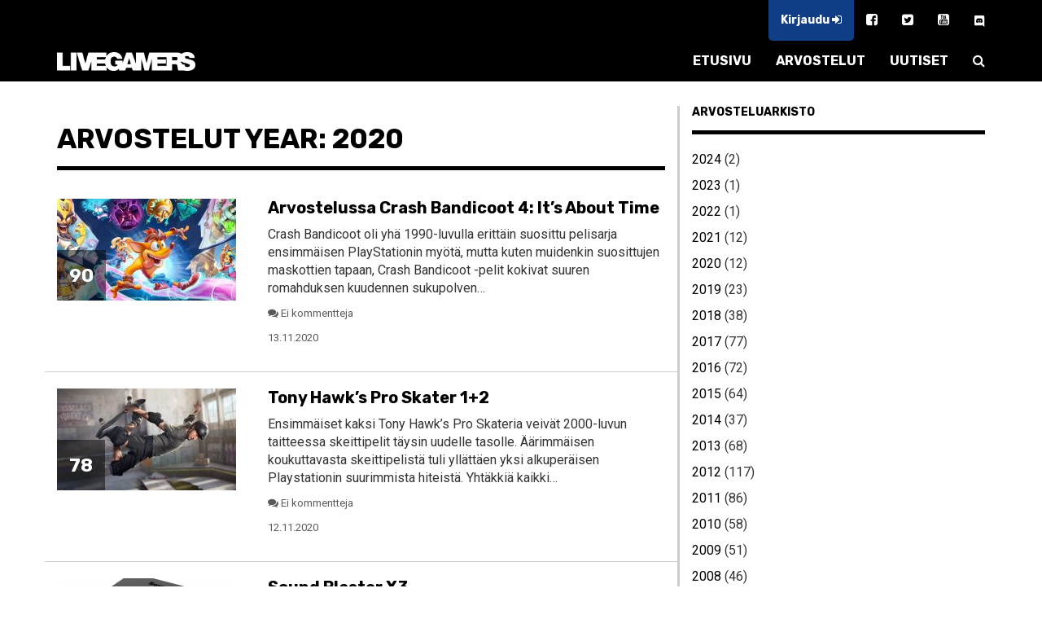

--- FILE ---
content_type: text/html; charset=UTF-8
request_url: https://www.livegamers.fi/2020/?post_type=reviews
body_size: 6860
content:

<!doctype html>
<html class="no-js" lang="fi">
<head>

    <meta charset="UTF-8"/>
    <meta name="viewport" content="width=device-width, initial-scale=1.0"/>
    <meta http-equiv="X-UA-Compatible" content="IE=Edge">
    <link rel="profile" href="http://gmpg.org/xfn/11">

    <!-- ============================================================ -->
	<title>Vuosi: 2020 | Livegamers</title>

<!-- The SEO Framework by Sybre Waaijer -->
<meta name="robots" content="noindex" />
<meta property="og:locale" content="fi_FI" />
<meta property="og:type" content="website" />
<meta property="og:title" content="Vuosi: 2020 | Livegamers" />
<meta property="og:url" content="https://www.livegamers.fi/arvostelut/" />
<meta property="og:site_name" content="Livegamers" />
<meta name="twitter:card" content="summary_large_image" />
<meta name="twitter:title" content="Vuosi: 2020 | Livegamers" />
<link rel="next" href="https://www.livegamers.fi/arvostelut/page/2/" />
<!-- / The SEO Framework by Sybre Waaijer | 2.19ms meta | 0.12ms boot -->

<link rel='dns-prefetch' href='//s.w.org' />
<link rel='stylesheet' id='wp-block-library-css'  href='/wp/wp-includes/css/dist/block-library/style.min.css?ver=6.0.2' type='text/css' media='all' />
<style id='global-styles-inline-css' type='text/css'>
body{--wp--preset--color--black: #000000;--wp--preset--color--cyan-bluish-gray: #abb8c3;--wp--preset--color--white: #ffffff;--wp--preset--color--pale-pink: #f78da7;--wp--preset--color--vivid-red: #cf2e2e;--wp--preset--color--luminous-vivid-orange: #ff6900;--wp--preset--color--luminous-vivid-amber: #fcb900;--wp--preset--color--light-green-cyan: #7bdcb5;--wp--preset--color--vivid-green-cyan: #00d084;--wp--preset--color--pale-cyan-blue: #8ed1fc;--wp--preset--color--vivid-cyan-blue: #0693e3;--wp--preset--color--vivid-purple: #9b51e0;--wp--preset--gradient--vivid-cyan-blue-to-vivid-purple: linear-gradient(135deg,rgba(6,147,227,1) 0%,rgb(155,81,224) 100%);--wp--preset--gradient--light-green-cyan-to-vivid-green-cyan: linear-gradient(135deg,rgb(122,220,180) 0%,rgb(0,208,130) 100%);--wp--preset--gradient--luminous-vivid-amber-to-luminous-vivid-orange: linear-gradient(135deg,rgba(252,185,0,1) 0%,rgba(255,105,0,1) 100%);--wp--preset--gradient--luminous-vivid-orange-to-vivid-red: linear-gradient(135deg,rgba(255,105,0,1) 0%,rgb(207,46,46) 100%);--wp--preset--gradient--very-light-gray-to-cyan-bluish-gray: linear-gradient(135deg,rgb(238,238,238) 0%,rgb(169,184,195) 100%);--wp--preset--gradient--cool-to-warm-spectrum: linear-gradient(135deg,rgb(74,234,220) 0%,rgb(151,120,209) 20%,rgb(207,42,186) 40%,rgb(238,44,130) 60%,rgb(251,105,98) 80%,rgb(254,248,76) 100%);--wp--preset--gradient--blush-light-purple: linear-gradient(135deg,rgb(255,206,236) 0%,rgb(152,150,240) 100%);--wp--preset--gradient--blush-bordeaux: linear-gradient(135deg,rgb(254,205,165) 0%,rgb(254,45,45) 50%,rgb(107,0,62) 100%);--wp--preset--gradient--luminous-dusk: linear-gradient(135deg,rgb(255,203,112) 0%,rgb(199,81,192) 50%,rgb(65,88,208) 100%);--wp--preset--gradient--pale-ocean: linear-gradient(135deg,rgb(255,245,203) 0%,rgb(182,227,212) 50%,rgb(51,167,181) 100%);--wp--preset--gradient--electric-grass: linear-gradient(135deg,rgb(202,248,128) 0%,rgb(113,206,126) 100%);--wp--preset--gradient--midnight: linear-gradient(135deg,rgb(2,3,129) 0%,rgb(40,116,252) 100%);--wp--preset--duotone--dark-grayscale: url('#wp-duotone-dark-grayscale');--wp--preset--duotone--grayscale: url('#wp-duotone-grayscale');--wp--preset--duotone--purple-yellow: url('#wp-duotone-purple-yellow');--wp--preset--duotone--blue-red: url('#wp-duotone-blue-red');--wp--preset--duotone--midnight: url('#wp-duotone-midnight');--wp--preset--duotone--magenta-yellow: url('#wp-duotone-magenta-yellow');--wp--preset--duotone--purple-green: url('#wp-duotone-purple-green');--wp--preset--duotone--blue-orange: url('#wp-duotone-blue-orange');--wp--preset--font-size--small: 13px;--wp--preset--font-size--medium: 20px;--wp--preset--font-size--large: 36px;--wp--preset--font-size--x-large: 42px;}.has-black-color{color: var(--wp--preset--color--black) !important;}.has-cyan-bluish-gray-color{color: var(--wp--preset--color--cyan-bluish-gray) !important;}.has-white-color{color: var(--wp--preset--color--white) !important;}.has-pale-pink-color{color: var(--wp--preset--color--pale-pink) !important;}.has-vivid-red-color{color: var(--wp--preset--color--vivid-red) !important;}.has-luminous-vivid-orange-color{color: var(--wp--preset--color--luminous-vivid-orange) !important;}.has-luminous-vivid-amber-color{color: var(--wp--preset--color--luminous-vivid-amber) !important;}.has-light-green-cyan-color{color: var(--wp--preset--color--light-green-cyan) !important;}.has-vivid-green-cyan-color{color: var(--wp--preset--color--vivid-green-cyan) !important;}.has-pale-cyan-blue-color{color: var(--wp--preset--color--pale-cyan-blue) !important;}.has-vivid-cyan-blue-color{color: var(--wp--preset--color--vivid-cyan-blue) !important;}.has-vivid-purple-color{color: var(--wp--preset--color--vivid-purple) !important;}.has-black-background-color{background-color: var(--wp--preset--color--black) !important;}.has-cyan-bluish-gray-background-color{background-color: var(--wp--preset--color--cyan-bluish-gray) !important;}.has-white-background-color{background-color: var(--wp--preset--color--white) !important;}.has-pale-pink-background-color{background-color: var(--wp--preset--color--pale-pink) !important;}.has-vivid-red-background-color{background-color: var(--wp--preset--color--vivid-red) !important;}.has-luminous-vivid-orange-background-color{background-color: var(--wp--preset--color--luminous-vivid-orange) !important;}.has-luminous-vivid-amber-background-color{background-color: var(--wp--preset--color--luminous-vivid-amber) !important;}.has-light-green-cyan-background-color{background-color: var(--wp--preset--color--light-green-cyan) !important;}.has-vivid-green-cyan-background-color{background-color: var(--wp--preset--color--vivid-green-cyan) !important;}.has-pale-cyan-blue-background-color{background-color: var(--wp--preset--color--pale-cyan-blue) !important;}.has-vivid-cyan-blue-background-color{background-color: var(--wp--preset--color--vivid-cyan-blue) !important;}.has-vivid-purple-background-color{background-color: var(--wp--preset--color--vivid-purple) !important;}.has-black-border-color{border-color: var(--wp--preset--color--black) !important;}.has-cyan-bluish-gray-border-color{border-color: var(--wp--preset--color--cyan-bluish-gray) !important;}.has-white-border-color{border-color: var(--wp--preset--color--white) !important;}.has-pale-pink-border-color{border-color: var(--wp--preset--color--pale-pink) !important;}.has-vivid-red-border-color{border-color: var(--wp--preset--color--vivid-red) !important;}.has-luminous-vivid-orange-border-color{border-color: var(--wp--preset--color--luminous-vivid-orange) !important;}.has-luminous-vivid-amber-border-color{border-color: var(--wp--preset--color--luminous-vivid-amber) !important;}.has-light-green-cyan-border-color{border-color: var(--wp--preset--color--light-green-cyan) !important;}.has-vivid-green-cyan-border-color{border-color: var(--wp--preset--color--vivid-green-cyan) !important;}.has-pale-cyan-blue-border-color{border-color: var(--wp--preset--color--pale-cyan-blue) !important;}.has-vivid-cyan-blue-border-color{border-color: var(--wp--preset--color--vivid-cyan-blue) !important;}.has-vivid-purple-border-color{border-color: var(--wp--preset--color--vivid-purple) !important;}.has-vivid-cyan-blue-to-vivid-purple-gradient-background{background: var(--wp--preset--gradient--vivid-cyan-blue-to-vivid-purple) !important;}.has-light-green-cyan-to-vivid-green-cyan-gradient-background{background: var(--wp--preset--gradient--light-green-cyan-to-vivid-green-cyan) !important;}.has-luminous-vivid-amber-to-luminous-vivid-orange-gradient-background{background: var(--wp--preset--gradient--luminous-vivid-amber-to-luminous-vivid-orange) !important;}.has-luminous-vivid-orange-to-vivid-red-gradient-background{background: var(--wp--preset--gradient--luminous-vivid-orange-to-vivid-red) !important;}.has-very-light-gray-to-cyan-bluish-gray-gradient-background{background: var(--wp--preset--gradient--very-light-gray-to-cyan-bluish-gray) !important;}.has-cool-to-warm-spectrum-gradient-background{background: var(--wp--preset--gradient--cool-to-warm-spectrum) !important;}.has-blush-light-purple-gradient-background{background: var(--wp--preset--gradient--blush-light-purple) !important;}.has-blush-bordeaux-gradient-background{background: var(--wp--preset--gradient--blush-bordeaux) !important;}.has-luminous-dusk-gradient-background{background: var(--wp--preset--gradient--luminous-dusk) !important;}.has-pale-ocean-gradient-background{background: var(--wp--preset--gradient--pale-ocean) !important;}.has-electric-grass-gradient-background{background: var(--wp--preset--gradient--electric-grass) !important;}.has-midnight-gradient-background{background: var(--wp--preset--gradient--midnight) !important;}.has-small-font-size{font-size: var(--wp--preset--font-size--small) !important;}.has-medium-font-size{font-size: var(--wp--preset--font-size--medium) !important;}.has-large-font-size{font-size: var(--wp--preset--font-size--large) !important;}.has-x-large-font-size{font-size: var(--wp--preset--font-size--x-large) !important;}
</style>
<link rel='stylesheet' id='bbp-default-css'  href='/app/plugins/bbpress/templates/default/css/bbpress.min.css?ver=2.6.9' type='text/css' media='all' />
<link rel='stylesheet' id='lg_style-css'  href='/app/themes/livegamers/assets/dist/styles/main.css?ver=1.0' type='text/css' media='all' />
<script type='text/javascript' src='/wp/wp-includes/js/jquery/jquery.min.js?ver=3.6.0' id='jquery-core-js'></script>
<script type='text/javascript' src='/wp/wp-includes/js/jquery/jquery-migrate.min.js?ver=3.3.2' id='jquery-migrate-js'></script>
<link rel="https://api.w.org/" href="https://www.livegamers.fi/api/" /><!-- Google Tag Manager -->
<script>(function(w,d,s,l,i){w[l]=w[l]||[];w[l].push({'gtm.start':
new Date().getTime(),event:'gtm.js'});var f=d.getElementsByTagName(s)[0],
j=d.createElement(s),dl=l!='dataLayer'?'&l='+l:'';j.async=true;j.src=
'https://www.googletagmanager.com/gtm.js?id='+i+dl;f.parentNode.insertBefore(j,f);
})(window,document,'script','dataLayer','GTM-MD36MWS');</script>
<!-- End Google Tag Manager -->	

	
	<link rel="icon" type="image/png" sizes="192x192" href="https://www.livegamers.fi/app/themes/livegamers/assets/dist/images/icons/android-chrome-192x192.png">
    <link rel="manifest" href="https://www.livegamers.fi/app/themes/livegamers/assets/dist/images/icons/manifest.json">
    <meta name="mobile-web-app-capable" content="yes">
    <meta name="theme-color" content="#ffffff">

    <link rel="apple-touch-icon" sizes="57x57" href="https://www.livegamers.fi/app/themes/livegamers/assets/dist/images/icons/apple-touch-icon-57x57.png">
    <link rel="apple-touch-icon" sizes="60x60" href="https://www.livegamers.fi/app/themes/livegamers/assets/dist/images/icons/apple-touch-icon-60x60.png">
    <link rel="apple-touch-icon" sizes="72x72" href="https://www.livegamers.fi/app/themes/livegamers/assets/dist/images/icons/apple-touch-icon-72x72.png">
    <link rel="apple-touch-icon" sizes="76x76" href="https://www.livegamers.fi/app/themes/livegamers/assets/dist/images/icons/apple-touch-icon-76x76.png">
    <link rel="apple-touch-icon" sizes="114x114" href="https://www.livegamers.fi/app/themes/livegamers/assets/dist/images/icons/apple-touch-icon-114x114.png">
    <link rel="apple-touch-icon" sizes="120x120" href="https://www.livegamers.fi/app/themes/livegamers/assets/dist/images/icons/apple-touch-icon-120x120.png">
    <link rel="apple-touch-icon" sizes="144x144" href="https://www.livegamers.fi/app/themes/livegamers/assets/dist/images/icons/apple-touch-icon-144x144.png">
    <link rel="apple-touch-icon" sizes="152x152" href="https://www.livegamers.fi/app/themes/livegamers/assets/dist/images/icons/apple-touch-icon-152x152.png">
    <link rel="apple-touch-icon" sizes="180x180" href="https://www.livegamers.fi/app/themes/livegamers/assets/dist/images/icons/apple-touch-icon-180x180.png">

    <meta name="apple-mobile-web-app-capable" content="yes">
    <meta name="apple-mobile-web-app-status-bar-style" content="black">

    <link rel="icon" type="image/png" sizes="228x228" href="https://www.livegamers.fi/app/themes/livegamers/assets/dist/images/icons/coast-228x228.png">
    <link rel="icon" type="image/png" sizes="16x16" href="https://www.livegamers.fi/app/themes/livegamers/assets/dist/images/icons/favicon-16x16.png">
    <link rel="icon" type="image/png" sizes="32x32" href="https://www.livegamers.fi/app/themes/livegamers/assets/dist/images/icons/favicon-32x32.png">
    <link rel="icon" type="image/png" sizes="96x96" href="https://www.livegamers.fi/app/themes/livegamers/assets/dist/images/icons/favicon-96x96.png">
    <link rel="icon" type="image/png" sizes="230x230" href="https://www.livegamers.fi/app/themes/livegamers/assets/dist/images/icons/favicon-230x230.png">
    
    <link rel="shortcut icon" href="https://www.livegamers.fi/app/themes/livegamers/assets/dist/images/icons/favicon.ico">
    <link rel="yandex-tableau-widget" href="https://www.livegamers.fi/app/themes/livegamers/assets/dist/images/icons/yandex-browser-manifest.json">
    
    <meta name="msapplication-TileColor" content="#ffffff">
    <meta name="msapplication-TileImage" content="https://www.livegamers.fi/app/themes/livegamers/assets/dist/images/icons/mstile-144x144.png">
    <meta name="msapplication-config" content="https://www.livegamers.fi/app/themes/livegamers/assets/dist/images/icons/browserconfig.xml">
	
	<link rel="manifest" href="https://www.livegamers.fi/app/themes/livegamers/assets/dist/images/icons/manifest.webapp">
    <link rel="manifest" href="https://www.livegamers.fi/app/themes/livegamers/assets/dist/images/icons/manifest.json">
	
    <!-- ============================================================ -->

</head>

<body class="archive date post-type-archive post-type-archive-reviews arvostelussa-crash-bandicoot-4-its-about-time">
<!-- Google Tag Manager (noscript) -->
<noscript><iframe src="https://www.googletagmanager.com/ns.html?id=GTM-MD36MWS"
height="0" width="0" style="display:none;visibility:hidden"></iframe></noscript>
<!-- End Google Tag Manager (noscript) -->
<nav class="navbar navbar-default navbar-fixed-top" id="main-nav">
    <div class="container">

        <ul class="nav navbar-nav secondary-nav navbar-right">
            <li>
				                    <a href="#" class="login-opener">
                        Kirjaudu <i class="fa fa-sign-in" aria-hidden="true"></i>
                    </a>
				            </li>
			                <li>
                    <a href="https://www.facebook.com/livegamers.fi/" target="_blank"><i
                                class="fa fa-facebook-square" aria-hidden="true"></i></a>
                </li>
				                <li>
                    <a href="https://twitter.com/livegamers_fi" target="_blank"><i
                                class="fa fa-twitter-square" aria-hidden="true"></i></a>
                </li>
				                <li>
                    <a href="https://www.youtube.com/user/livegamersFI" target="_blank"><i
                                class="fa fa-youtube-square" aria-hidden="true"></i></a>
                </li>
				        <li>
            <a href="https://discord.gg/xxBaVHU">
                <img src="https://www.livegamers.fi/app/themes/livegamers/assets/dist/images/discord-icon.svg" style="width: 14px;height: 14px;" />
            </a>
        </li>
		        </ul>
    </div>
    <div class="container">
        <div class="navbar-header">
            <button type="button" class="navbar-toggle collapsed" data-toggle="collapse"
                    data-target="#main-menu-target" aria-expanded="false">
                <i class="fa fa-bars" aria-hidden="true"></i>
            </button>
            <a class="navbar-brand" href="https://www.livegamers.fi/">
                <img class="navbar-brand-logo"
                     src="https://www.livegamers.fi/app/themes/livegamers/assets/dist/images/lg_logo_white.png"/>
            </a>
        </div>

        <div class="collapse navbar-collapse" id="main-menu-target">
            <ul class="nav navbar-nav navbar-right">
				<li class="menu__item menu__item--home"><a class="menu__link"  href="https://www.livegamers.fi/">ETUSIVU</a></li>
<li class="menu__item"><a class="menu__link"  href="https://www.livegamers.fi/arvostelut/">ARVOSTELUT</a></li>
<li class="menu__item"><a class="menu__link"  href="https://www.livegamers.fi/uutiset/">UUTISET</a></li>
                <li>
                    <a href="#" class="search-opener">
                        <i class="fa fa-search" aria-hidden="true"></i>
                    </a>
                </li>
            </ul>
        </div>
    </div>
</nav>
<section>
    <div class="container">
        <div class="row">
            <main>
                <h2 class="section-title">Arvostelut Year: 2020</h2>
                <div class="separator"></div>
									<div class="article-lift">
    <div class="article-lift__image-content">
        <a href="/arvostelut/arvostelussa-crash-bandicoot-4-its-about-time/">
            <img src="https://www.livegamers.fi/app/uploads/crash-bandicoot-4-arvostelu-220x125.jpg"/>
        </a>
		            <div class="article-lift__image-content__score">
				90            </div>
			    </div>

    <div class="article-lift__text-content">
        <a href="/arvostelut/arvostelussa-crash-bandicoot-4-its-about-time/">
            <h4>Arvostelussa Crash Bandicoot 4: It&#8217;s About Time</h4>
        </a>
		<p>Crash Bandicoot oli yhä 1990-luvulla erittäin suosittu pelisarja ensimmäisen PlayStationin myötä, mutta kuten muidenkin suosittujen maskottien tapaan, Crash Bandicoot -pelit kokivat suuren romahduksen kuudennen sukupolven&#8230;</p>
        <span class="article-lift__comments-block"><i class="fa fa-comments"></i> Ei kommentteja</span>
        <span class="article-lift__date-block">
                    13.11.2020                </span>
    </div>
</div>
									<div class="article-lift">
    <div class="article-lift__image-content">
        <a href="/arvostelut/tony-hawks-pro-skater-12/">
            <img src="https://www.livegamers.fi/app/uploads/tony-hawk-arvostelu-1-220x125.jpg"/>
        </a>
		            <div class="article-lift__image-content__score">
				78            </div>
			    </div>

    <div class="article-lift__text-content">
        <a href="/arvostelut/tony-hawks-pro-skater-12/">
            <h4>Tony Hawk&#8217;s Pro Skater 1+2</h4>
        </a>
		<p>Ensimmäiset kaksi Tony Hawk&#8217;s Pro Skateria veivät 2000-luvun taitteessa skeittipelit täysin uudelle tasolle. Äärimmäisen koukuttavasta skeittipelistä tuli yllättäen yksi alkuperäisen Playstationin suurimmista hiteistä. Yhtäkkiä kaikki&#8230;</p>
        <span class="article-lift__comments-block"><i class="fa fa-comments"></i> Ei kommentteja</span>
        <span class="article-lift__date-block">
                    12.11.2020                </span>
    </div>
</div>
									<div class="article-lift">
    <div class="article-lift__image-content">
        <a href="/arvostelut/sound-blaster-x3/">
            <img src="https://www.livegamers.fi/app/uploads/Kuva-1-220x125.png"/>
        </a>
		            <div class="article-lift__image-content__score">
				            </div>
			    </div>

    <div class="article-lift__text-content">
        <a href="/arvostelut/sound-blaster-x3/">
            <h4>Sound Blaster X3</h4>
        </a>
		<p>Sound Blaster X3 on Creativen uusimpaa ulkoista USB-äänikorttimallistoa, missä on DAC-muunnin ja vahvistin. Creative on viime aikoina tehnyt entistä enemmän siirtoa äänimaailmaan, jonka voi huomata&#8230;</p>
        <span class="article-lift__comments-block"><i class="fa fa-comments"></i> Ei kommentteja</span>
        <span class="article-lift__date-block">
                    23.09.2020                </span>
    </div>
</div>
									<div class="article-lift">
    <div class="article-lift__image-content">
        <a href="/arvostelut/creative-sxfi-theater/">
            <img src="https://www.livegamers.fi/app/uploads/kuva3-1-220x125.png"/>
        </a>
		            <div class="article-lift__image-content__score">
				            </div>
			    </div>

    <div class="article-lift__text-content">
        <a href="/arvostelut/creative-sxfi-theater/">
            <h4>Creative SXFI Theater</h4>
        </a>
		<p>Creativen SXFI -sarjan Theater -malli lupaa tietokone- ja konsolikäyttäjille leffatason kuuloke-elämyksen. Hieman alle 300 euroa kustantavat, pehmeästi päähän istuvat langattomat kuulokkeet tukevat nimensä mukaisesti SXFI-teknologiaa,&#8230;</p>
        <span class="article-lift__comments-block"><i class="fa fa-comments"></i> Ei kommentteja</span>
        <span class="article-lift__date-block">
                    23.09.2020                </span>
    </div>
</div>
									<div class="article-lift">
    <div class="article-lift__image-content">
        <a href="/arvostelut/hunting-simulator-2-2/">
            <img src="https://www.livegamers.fi/app/uploads/hunting-simulator-2-arvostelu-220x125.jpg"/>
        </a>
		            <div class="article-lift__image-content__score">
				45            </div>
			    </div>

    <div class="article-lift__text-content">
        <a href="/arvostelut/hunting-simulator-2-2/">
            <h4>Hunting Simulator 2</h4>
        </a>
		<p>Hunting Simulator 2 on Neopican kehittämä ja Bigben Interactiven julkaisema metsästyssimulaattori, joka tarjoaa pelaajalle ison tukun lisensoituja aseita ja varusteita. Se myös sisältää kuusi kohtuullisen&#8230;</p>
        <span class="article-lift__comments-block"><i class="fa fa-comments"></i> Ei kommentteja</span>
        <span class="article-lift__date-block">
                    17.09.2020                </span>
    </div>
</div>
									<div class="article-lift">
    <div class="article-lift__image-content">
        <a href="/arvostelut/snowrunner/">
            <img src="https://www.livegamers.fi/app/uploads/snowrunner-arvostelu-220x125.jpg"/>
        </a>
		            <div class="article-lift__image-content__score">
				90            </div>
			    </div>

    <div class="article-lift__text-content">
        <a href="/arvostelut/snowrunner/">
            <h4>SnowRunner</h4>
        </a>
		<p>Kun MudRunner sai muutama vuosi takaperin ensimmäisen konsolitrailerinsa, olin vaikuttunut. Jokin siinä kolahti. Eikä julkaisussa tarvinnut pettyä! MudRunner iski niin kovaa, että viikon istumalta pelasin&#8230;</p>
        <span class="article-lift__comments-block"><i class="fa fa-comments"></i> Ei kommentteja</span>
        <span class="article-lift__date-block">
                    23.06.2020                </span>
    </div>
</div>
									<div class="article-lift">
    <div class="article-lift__image-content">
        <a href="/arvostelut/overpass/">
            <img src="https://www.livegamers.fi/app/uploads/overpass-arvostelu-220x125.jpg"/>
        </a>
		            <div class="article-lift__image-content__score">
				50            </div>
			    </div>

    <div class="article-lift__text-content">
        <a href="/arvostelut/overpass/">
            <h4>Overpass</h4>
        </a>
		<p>Fysiikkapelit ovat viimeisen viiden vuoden aikana ottaneet oman paikkansa suosittujen pelien keskuudessa. Ehkäpä suurin kiitos kuuluu Mudrunnerille, joka löi läpi konsolimarkkinoilla muutama vuosi takaperin. Zordix&#8230;</p>
        <span class="article-lift__comments-block"><i class="fa fa-comments"></i> Ei kommentteja</span>
        <span class="article-lift__date-block">
                    09.06.2020                </span>
    </div>
</div>
									<div class="article-lift">
    <div class="article-lift__image-content">
        <a href="/arvostelut/resident-evil-3/">
            <img src="https://www.livegamers.fi/app/uploads/ressa-3-arvostelu-220x125.jpg"/>
        </a>
		            <div class="article-lift__image-content__score">
				85            </div>
			    </div>

    <div class="article-lift__text-content">
        <a href="/arvostelut/resident-evil-3/">
            <h4>Resident Evil 3</h4>
        </a>
		<p>Capcom löi viime vuonna Resident Evil -pelisarjan fanit ällikällä, kun legendaarisen pelisarjan kakkososasta julkaistiin hyvin onnistunut uusioversio nykysukupolven pelikonsoleille. Pelistä oli aistittavissa alkuperäisen teoksen kunnitoitus,&#8230;</p>
        <span class="article-lift__comments-block"><i class="fa fa-comments"></i> Ei kommentteja</span>
        <span class="article-lift__date-block">
                    26.05.2020                </span>
    </div>
</div>
									<div class="article-lift">
    <div class="article-lift__image-content">
        <a href="/arvostelut/doom-eternal/">
            <img src="https://www.livegamers.fi/app/uploads/doom-arvostelu-220x125.jpg"/>
        </a>
		            <div class="article-lift__image-content__score">
				91            </div>
			    </div>

    <div class="article-lift__text-content">
        <a href="/arvostelut/doom-eternal/">
            <h4>Doom Eternal</h4>
        </a>
		<p>Edellinen Doom keräsi paljon ylistyssanoja, eikä suotta. Vauhdikas, verinen, näyttävä ja jokseenkin humoristinen räiskintälegendan reboottaus oli juuri sitä, mitä tilattiin. Neljä vuotta myöhemmin julkaistavassa Doom Eternalissa Helvetin portit ovat taas auki, mutta onko kaikki muukin mennyt päin Helvettiä?</p>
        <span class="article-lift__comments-block"><i class="fa fa-comments"></i> Ei kommentteja</span>
        <span class="article-lift__date-block">
                    19.05.2020                </span>
    </div>
</div>
									<div class="article-lift">
    <div class="article-lift__image-content">
        <a href="/arvostelut/the-division-2-warlords-of-new-york/">
            <img src="https://www.livegamers.fi/app/uploads/division-2-dlc-arvostelu-220x125.jpg"/>
        </a>
		            <div class="article-lift__image-content__score">
				80            </div>
			    </div>

    <div class="article-lift__text-content">
        <a href="/arvostelut/the-division-2-warlords-of-new-york/">
            <h4>The Division 2: Warlords of New York</h4>
        </a>
		<p>Avoimen maailman online-räiskintä Tom Clancy&#8217;s The Division 2 sai keväällä ison laajennuspaketin. Warlords of New York vie pelin tapahtumat nimensä mukaisesti New Yorkiin, josta ensimmäinen&#8230;</p>
        <span class="article-lift__comments-block"><i class="fa fa-comments"></i> Ei kommentteja</span>
        <span class="article-lift__date-block">
                    20.04.2020                </span>
    </div>
</div>
								
	<nav class="navigation pagination" aria-label="Artikkelit">
		<h2 class="screen-reader-text">Artikkelien selaus</h2>
		<div class="nav-links"><span aria-current="page" class="page-numbers current">1</span>
<a class="page-numbers" href="/2020/page/2/?post_type=reviews">2</a>
<a class="next page-numbers" href="/2020/page/2/?post_type=reviews"><i class="fa fa-angle-double-right" aria-hidden="true"></i></a></div>
	</nav>            </main>

            <aside>
				<section>
    <h6 class="section-title">Arvosteluarkisto</h6>
    <div class="separator"></div>
    <ul class="archive-list">
	    	<li><a href='/2024/?post_type=reviews'>2024</a>&nbsp;(2)</li>
	<li><a href='/2023/?post_type=reviews'>2023</a>&nbsp;(1)</li>
	<li><a href='/2022/?post_type=reviews'>2022</a>&nbsp;(1)</li>
	<li><a href='/2021/?post_type=reviews'>2021</a>&nbsp;(12)</li>
	<li><a href='/2020/?post_type=reviews' aria-current="page">2020</a>&nbsp;(12)</li>
	<li><a href='/2019/?post_type=reviews'>2019</a>&nbsp;(23)</li>
	<li><a href='/2018/?post_type=reviews'>2018</a>&nbsp;(38)</li>
	<li><a href='/2017/?post_type=reviews'>2017</a>&nbsp;(77)</li>
	<li><a href='/2016/?post_type=reviews'>2016</a>&nbsp;(72)</li>
	<li><a href='/2015/?post_type=reviews'>2015</a>&nbsp;(64)</li>
	<li><a href='/2014/?post_type=reviews'>2014</a>&nbsp;(37)</li>
	<li><a href='/2013/?post_type=reviews'>2013</a>&nbsp;(68)</li>
	<li><a href='/2012/?post_type=reviews'>2012</a>&nbsp;(117)</li>
	<li><a href='/2011/?post_type=reviews'>2011</a>&nbsp;(86)</li>
	<li><a href='/2010/?post_type=reviews'>2010</a>&nbsp;(58)</li>
	<li><a href='/2009/?post_type=reviews'>2009</a>&nbsp;(51)</li>
	<li><a href='/2008/?post_type=reviews'>2008</a>&nbsp;(46)</li>
	<li><a href='/2007/?post_type=reviews'>2007</a>&nbsp;(47)</li>
	<li><a href='/2006/?post_type=reviews'>2006</a>&nbsp;(57)</li>
	<li><a href='/2005/?post_type=reviews'>2005</a>&nbsp;(68)</li>
	<li><a href='/2004/?post_type=reviews'>2004</a>&nbsp;(41)</li>
	<li><a href='/2003/?post_type=reviews'>2003</a>&nbsp;(8)</li>
    </ul>
</section>
				            </aside>
        </div>
    </div>
</section>


<div class="modal fade" id="loginModal" tabindex="-1" role="dialog" aria-labelledby="loginModalLabel">
    <div class="modal-dialog" role="document">
        <div class="modal-content">
            <div class="modal-header">
                <button type="button" class="close" data-dismiss="modal" aria-label="Close">
                    <span aria-hidden="true">&times;</span>
                </button>
                <h4 class="modal-title" id="myModalLabel">Kirjaudu</h4>
                <p>Et vielä rekisteröitynyt?</p>
                <p>
                    <strong>
                        <a href="https://www.livegamers.fi/wp/wp-login.php?action=register">Rekisteröidy</a> |
                        <a href="https://www.livegamers.fi/wp/wp-login.php?action=lostpassword">Salasana hukassa?</a>
                    </strong>
                </p>
            </div>
            <div class="modal-body">
                <form name="loginform" id="loginform" action="https://www.livegamers.fi/wp/wp-login.php" method="post">
                    <div class="form-group">
                        <label for="exampleInputEmail1">Käyttäjänimi tai sähköpostiosoite</label>
                        <input type="text" class="form-control" id="exampleInputEmail1" name="log" id="user_login">
                    </div>
                    <div class="form-group">
                        <label for="exampleInputPassword1">Salasana</label>
                        <input type="password" class="form-control" id="exampleInputPassword1" name="pwd"
                               id="user_pass">
                    </div>
                    <div class="checkbox">
                        <label>
                            <input type="checkbox"> Muista minut                        </label>
                    </div>
                    <input type="hidden" name="redirect_to" value="https://www.livegamers.fi/">
                    <button type="submit" name="wp-submit" id="wp-submit"
                            class="btn btn-black">Kirjaudu</button>
                </form>
            </div>
            <div class="modal-footer">
                <button type="button" class="btn btn-black" data-dismiss="modal">Sulje</button>
            </div>
        </div>
    </div>
</div>

<div class="search-screen">
    <div class="search-screen__container">
		
<form class="form-inline" role="search" method="get" id="searchform" action="https://www.livegamers.fi/">
    <div class="form-group">
        <input type="text" value="" class="form-control" name="s" id="s"
               placeholder="Hakusanat"/>
    </div>
    <button type="submit" class="btn btn-default">
        <i class="fa fa-search" aria-hidden="true"></i>
    </button>
</form>
    </div>
    <div class="search-screen__closer">
        <button type="button" class="search-screen-closer" aria-label="Sulje">
            <span aria-hidden="true"><i class="fa fa-times-circle" aria-hidden="true"></i></span>
        </button>
    </div>
</div>

<div class="back-to-top-content">
    <button class="btn btn-back-to-top" id="back-to-top"><i class="fa fa-angle-up" aria-hidden="true"></i></button>
</div>

<footer class="site-footer">
    <div class="footer__container">
        <div class="footer__row">
            <div class="footer__logo-column">
                <img src="https://www.livegamers.fi/app/themes/livegamers/assets/dist/images/lg_logo_white.png" alt="Livegamers logo"/>
            </div>
        </div>
        <div class="footer__row">
            <div class="footer__some-column">
                <ul class="some-links">
					                <li>
                    <a href="https://www.facebook.com/livegamers.fi/" target="_blank"><i
                                class="fa fa-facebook-square" aria-hidden="true"></i></a>
                </li>
				                <li>
                    <a href="https://twitter.com/livegamers_fi" target="_blank"><i
                                class="fa fa-twitter-square" aria-hidden="true"></i></a>
                </li>
				                <li>
                    <a href="https://www.youtube.com/user/livegamersFI" target="_blank"><i
                                class="fa fa-youtube-square" aria-hidden="true"></i></a>
                </li>
				        <li>
            <a href="https://discord.gg/xxBaVHU">
                <img src="https://www.livegamers.fi/app/themes/livegamers/assets/dist/images/discord-icon.svg" style="width: 14px;height: 14px;" />
            </a>
        </li>
		                </ul>
            </div>
        </div>
        <div class="footer__row">
            <div class="footer__copyrights-column">
                Copyright <i class="fa fa-copyright" aria-hidden="true"></i> Livegamers 2026            </div>
        </div>
    </div>
</footer>

<script type='text/javascript' id='lg_theme-js-extra'>
/* <![CDATA[ */
var livegamers_js = {"ajax_url":"https:\/\/www.livegamers.fi\/wp\/wp-admin\/admin-ajax.php"};
/* ]]> */
</script>
<script type='text/javascript' src='/app/themes/livegamers/assets/dist/scripts/main.min.js?ver=1.0' id='lg_theme-js'></script>

</body>
</html>

